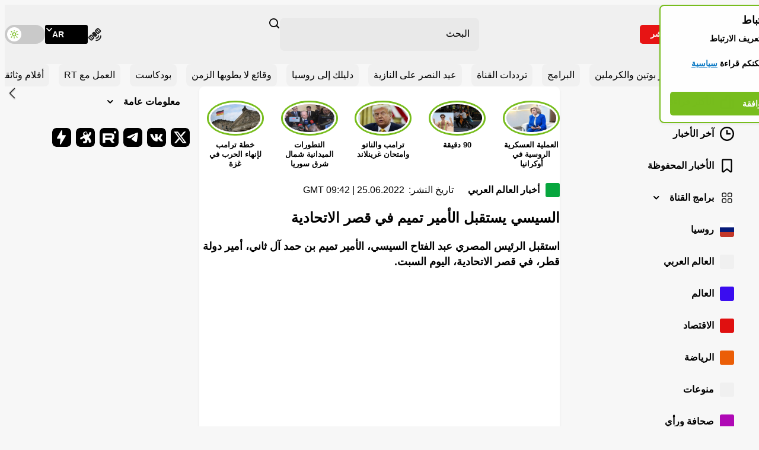

--- FILE ---
content_type: text/html; charset=utf-8
request_url: https://odysee.com/$/embed/sisi-ready-2506/6ac00ed188d66f2cb8ebef6789cbe30878b926fc?r=8bEbcixgBtnRs3SKjoPJcw5M6nGeBaRp
body_size: 2339
content:
<!DOCTYPE html>
<html dir="ltr">
  <head>
    <meta charset="utf-8" />
    <meta name="viewport" content="width=device-width, initial-scale=1.0, maximum-scale=1.0, user-scalable=no" />
    <meta http-equiv="Pragma" content="no-cache" />
    <meta http-equiv="Cache-Control" content="no-cache, no-store, must-revalidate" />
    <meta http-equiv="Expires" content="0" />
    <meta name="viewport" content="width=device-width, initial-scale=1.0, maximum-scale=1.0, user-scalable=no">

    <link rel="preload" href="/public/font/v1/300.woff" as="font" type="font/woff" crossorigin />
    <link rel="preload" href="/public/font/v1/300i.woff" as="font" type="font/woff" crossorigin />
    <link rel="preload" href="/public/font/v1/400.woff" as="font" type="font/woff" crossorigin />
    <link rel="preload" href="/public/font/v1/400i.woff" as="font" type="font/woff" crossorigin />
    <link rel="preload" href="/public/font/v1/700.woff" as="font" type="font/woff" crossorigin />
    <link rel="preload" href="/public/font/v1/700i.woff" as="font" type="font/woff" crossorigin />    

    <!-- Global site tag (gtag.js) - Google Analytics -->
    <script async src="https://www.googletagmanager.com/gtag/js?id=G-BB8DNPB73F"></script>
    <script>
      window.dataLayer = window.dataLayer || [];
      function gtag() {
        dataLayer.push(arguments);
      }
      gtag('consent', 'default', {
        ad_storage: 'denied',
        analytics_storage: 'denied',
      });
      gtag('js', new Date());
      gtag('config', 'G-BB8DNPB73F');
    </script>
    
    <link rel="shortcut icon" href="/public/favicon_128.png" />

    <style>
      @font-face {
        font-family: 'Inter';
        font-style: normal;
        font-weight: 300;
        font-display: swap;
        src: url('/public/font/v1/300.woff') format('woff');
      }

      @font-face {
        font-family: 'Inter';
        font-style: italic;
        font-weight: 300;
        font-display: swap;
        src: url('/public/font/v1/300i.woff') format('woff');
      }

      @font-face {
        font-family: 'Inter';
        font-style: normal;
        font-weight: 400;
        font-display: swap;
        src: url('/public/font/v1/400.woff') format('woff');
      }

      @font-face {
        font-family: 'Inter';
        font-style: italic;
        font-weight: 400;
        font-display: swap;
        src: url('/public/font/v1/400i.woff') format('woff');
      }

      @font-face {
        font-family: 'Inter';
        font-style: normal;
        font-weight: 700;
        font-display: swap;
        src: url('/public/font/v1/700.woff') format('woff');
      }

      @font-face {
        font-family: 'Inter';
        font-style: italic;
        font-weight: 700;
        font-display: swap;
        src: url('/public/font/v1/700i.woff') format('woff');
      }
    </style>

    <link rel="icon" type="image/png" href="/public/favicon_128.png" /><meta charset="utf8"/><title>السيسي يستقبل الأمير تميم في قصر الاتحادية</title><meta name="description" content="استقبل الرئيس المصري عبد الفتاح السيسي، الأمير تميم بن حمد آل ثاني، أمير دولة قطر، في قصر الاتحادية، اليوم السبت."/><meta name="theme-color" content="#ca004b"><meta property="og:description" content="استقبل الرئيس المصري عبد الفتاح السيسي، الأمير تميم بن حمد آل ثاني، أمير دولة قطر، في قصر الاتحادية، اليوم السبت."/><meta property="og:image" content="https://thumbnails.odycdn.com/card/s:1280:720/quality:85/plain/https://thumbs.odycdn.com/c9cdacd993aad551453270ab9f0168f3.webp"/><meta property="og:image:secure_url" content="https://thumbnails.odycdn.com/card/s:1280:720/quality:85/plain/https://thumbs.odycdn.com/c9cdacd993aad551453270ab9f0168f3.webp"/><meta property="og:image:width"  content="1920"/><meta property="og:image:height"  content="1080"/><meta property="og:locale" content="ar"/><meta property="og:site_name" content="Odysee"/><meta property="og:type" content="video.other"/><meta property="og:title" content="السيسي يستقبل الأمير تميم في قصر الاتحادية"/><meta property="og:url" content="https://odysee.com/@RTArabic:0/sisi-ready-2506:6"/><link rel="canonical" content="https://odysee.com/@RTArabic:0/sisi-ready-2506:6"/><link rel="alternate" type="application/json+oembed" href="https://odysee.com/$/oembed?url=https%3A%2F%2Fodysee.com%2F%40RTArabic%3A0%2Fsisi-ready-2506%3A6&format=json" title="السيسي يستقبل الأمير تميم في قصر الاتحادية" /><link rel="alternate" type="text/xml+oembed" href="https://odysee.com/$/oembed?url=https%3A%2F%2Fodysee.com%2F%40RTArabic%3A0%2Fsisi-ready-2506%3A6&format=xml" title="السيسي يستقبل الأمير تميم في قصر الاتحادية" /><meta property="og:video" content="https://odysee.com/%24/embed/%40RTArabic%3A0%2Fsisi-ready-2506%3A6" /><meta property="og:video:secure_url" content="https://odysee.com/%24/embed/%40RTArabic%3A0%2Fsisi-ready-2506%3A6" /><meta property="og:video:type" content="text/html" /><meta name="og:video:series" content="@RTArabic"/><meta property="og:video:width" content="1920"/><meta property="og:video:height" content="1080"/><meta property="og:video:release_date" content="2022-06-25T15:13:33.000Z"/><meta property="og:video:duration" content="104"/><meta name="twitter:title" content="السيسي يستقبل الأمير تميم في قصر الاتحادية"/><meta name="twitter:image" content="https://thumbnails.odycdn.com/card/s:1280:720/quality:85/plain/https://thumbs.odycdn.com/c9cdacd993aad551453270ab9f0168f3.webp"/><meta name="twitter:player:image" content="https://thumbnails.odycdn.com/card/s:1280:720/quality:85/plain/https://thumbs.odycdn.com/c9cdacd993aad551453270ab9f0168f3.webp"/><meta name="twitter:site" content="@OdyseeTeam"/><meta name="twitter:url" content="https://odysee.com/@RTArabic:0/sisi-ready-2506:6"/><meta name="twitter:card" content="player"/><meta name="twitter:player" content="https://odysee.com/%24/embed/%40RTArabic%3A0%2Fsisi-ready-2506%3A6" /><meta name="twitter:player:width" content="1920"><meta name="twitter:player:height" content="1080"><meta property="fb:app_id" content="1673146449633983" /><meta name="fc:miniapp" content='{"version":"1","imageUrl":"https://thumbnails.odycdn.com/card/s:1280:720/quality:85/plain/https://thumbs.odycdn.com/c9cdacd993aad551453270ab9f0168f3.webp","button":{"title":"Watch on Odysee","action":{"type":"launch_miniapp","name":"Odysee","url":"https://odysee.com/$/embed/@RTArabic:0/sisi-ready-2506:6","splashImageUrl":"https://odysee.com/public/favicon_128.png","splashBackgroundColor":"#ffffff"}}}'/><meta name="fc:frame" content='{"version":"next","imageUrl":"https://thumbnails.odycdn.com/card/s:1280:720/quality:85/plain/https://thumbs.odycdn.com/c9cdacd993aad551453270ab9f0168f3.webp","button":{"title":"Watch on Odysee","action":{"type":"launch_frame","name":"Odysee","url":"https://odysee.com/$/embed/@RTArabic:0/sisi-ready-2506:6","splashImageUrl":"https://odysee.com/public/favicon_128.png","splashBackgroundColor":"#ffffff"}}}'/><meta name="fc:frame:image" content="https://thumbnails.odycdn.com/card/s:1280:720/quality:85/plain/https://thumbs.odycdn.com/c9cdacd993aad551453270ab9f0168f3.webp"/><meta name="fc:frame:button:1" content="Watch on Odysee"/><meta name="fc:frame:button:1:action" content="link"/><meta name="fc:frame:button:1:target" content="https://odysee.com/$/embed/@RTArabic:0/sisi-ready-2506:6"/><meta name="fc:frame:button:2" content="Next ▶"/><meta name="fc:frame:button:2:action" content="post"/><meta name="fc:frame:post_url" content="https://odysee.com/$/frame"/><script src="https://cdn.jsdelivr.net/npm/@farcaster/miniapp-sdk/dist/index.min.js"></script>
<script>
(function() {
  function signalReady() {
    try {
      var sdk = (window.miniapp && window.miniapp.sdk) || window.sdk || (window.frame && window.frame.sdk);
      if (sdk && sdk.actions && typeof sdk.actions.ready === 'function') {
        sdk.actions.ready();
      }
      return true;
    } catch (e) {
      return false;
    }
  }

  var attempts = 0;
  var maxAttempts = 50;
  var checkAndSignal = setInterval(function() {
    attempts++;
    if (signalReady()) {
      clearInterval(checkAndSignal);
    } else if (attempts >= maxAttempts) {
      clearInterval(checkAndSignal);
      try {
        if (window.parent && window.parent.postMessage) {
          window.parent.postMessage({ type: 'miniapp-ready-timeout' }, '*');
        }
      } catch (e) {}
    }
  }, 100);
})();
</script>
<script type="application/ld+json">
{
  "@context": "https://schema.org",
  "@type": "VideoObject",
  "name": "السيسي يستقبل الأمير تميم في قصر الاتحادية",
  "description": "استقبل الرئيس المصري عبد الفتاح السيسي، الأمير تميم بن حمد آل ثاني، أمير دولة قطر، في قصر الاتحادية، اليوم السبت.\n\nوصرح السفير بسام راضى، المتحدث الرسمى باسم رئاسة الجمهورية، بأنه &quot;سيتم عقد مباحثات ثن...",
  "thumbnailUrl": "https://thumbnails.odycdn.com/card/s:1280:720/quality:85/plain/https://thumbs.odycdn.com/c9cdacd993aad551453270ab9f0168f3.webp",
  "uploadDate": "2022-06-25T15:13:33.000Z",
  "duration": "PT1M44S",
  "url": "https://odysee.com/@RTArabic:0/sisi-ready-2506:6",
  "contentUrl": "https://player.odycdn.com/api/v3/streams/free/sisi-ready-2506/6ac00ed188d66f2cb8ebef6789cbe30878b926fc/0ce391.mp4",
  "embedUrl": "https://odysee.com/%24/embed/%40RTArabic%3A0%2Fsisi-ready-2506%3A6",
  "author": {
    "@type": "Person",
    "name": "RT Arabic",
    "url": "https://odysee.com/@RTArabic:0"
  },
  "thumbnail": {
    "@type": "ImageObject",
    "url": "https://thumbnails.odycdn.com/card/s:1280:720/quality:85/plain/https://thumbs.odycdn.com/c9cdacd993aad551453270ab9f0168f3.webp"
  },
  "width": 1920,
  "height": 1080,
  "potentialAction": {
    "@type": "SeekToAction",
    "target": "https://odysee.com/@RTArabic:0/sisi-ready-2506:6?t={seek_to_second_number}",
    "startOffset-input": "required name=seek_to_second_number"
  }
}
</script>

    

    <script src="/public/ui-202601212307.8c4b29a5d1.js" defer></script>
  </head>

  <body>
    <div id="app"></div>
  </body>
</html>
